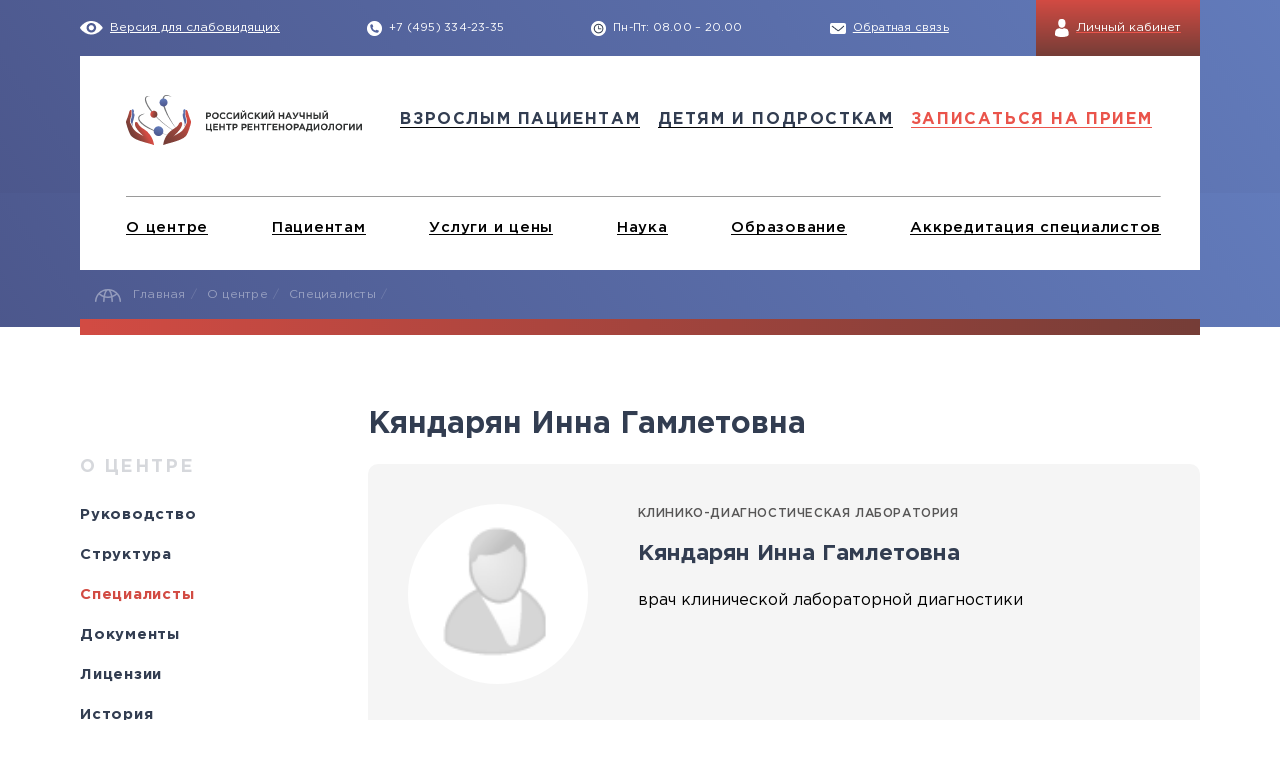

--- FILE ---
content_type: text/html; charset=UTF-8
request_url: https://rncrr.ru/about/employees/6204/science/
body_size: 12467
content:
<html>
  <head lang="ru">
    <meta charset="utf-8"/>
    <meta http-equiv="X-UA-Compatible" content="IE=edge"/>
    <meta name="viewport" content="width=device-width, initial-scale=1, user-scalable=0"/>
    <meta name="format-detection" content="telephone=no"/>
<meta name="yandex-verification" content="e30b405bc95d3d46" />
    <title>Кяндарян Инна Гамлетовна</title>
 
    <meta http-equiv="Content-Type" content="text/html; charset=UTF-8" />
<meta name="keywords" content="Специалисты" />
<meta name="description" content="Специалисты" />
<link href="/bitrix/cache/css/s1/rncr/template_b74732aad76189f65e9a5c606e636b78/template_b74732aad76189f65e9a5c606e636b78_v1.css?1753095472640828" type="text/css"  data-template-style="true" rel="stylesheet" />
<script>if(!window.BX)window.BX={};if(!window.BX.message)window.BX.message=function(mess){if(typeof mess==='object'){for(let i in mess) {BX.message[i]=mess[i];} return true;}};</script>
<script>(window.BX||top.BX).message({"JS_CORE_LOADING":"Загрузка...","JS_CORE_NO_DATA":"- Нет данных -","JS_CORE_WINDOW_CLOSE":"Закрыть","JS_CORE_WINDOW_EXPAND":"Развернуть","JS_CORE_WINDOW_NARROW":"Свернуть в окно","JS_CORE_WINDOW_SAVE":"Сохранить","JS_CORE_WINDOW_CANCEL":"Отменить","JS_CORE_WINDOW_CONTINUE":"Продолжить","JS_CORE_H":"ч","JS_CORE_M":"м","JS_CORE_S":"с","JSADM_AI_HIDE_EXTRA":"Скрыть лишние","JSADM_AI_ALL_NOTIF":"Показать все","JSADM_AUTH_REQ":"Требуется авторизация!","JS_CORE_WINDOW_AUTH":"Войти","JS_CORE_IMAGE_FULL":"Полный размер"});</script>

<script src="/bitrix/js/main/core/core.min.js?1744363107225353"></script>

<script>BX.Runtime.registerExtension({"name":"main.core","namespace":"BX","loaded":true});</script>
<script>BX.setJSList(["\/bitrix\/js\/main\/core\/core_ajax.js","\/bitrix\/js\/main\/core\/core_promise.js","\/bitrix\/js\/main\/polyfill\/promise\/js\/promise.js","\/bitrix\/js\/main\/loadext\/loadext.js","\/bitrix\/js\/main\/loadext\/extension.js","\/bitrix\/js\/main\/polyfill\/promise\/js\/promise.js","\/bitrix\/js\/main\/polyfill\/find\/js\/find.js","\/bitrix\/js\/main\/polyfill\/includes\/js\/includes.js","\/bitrix\/js\/main\/polyfill\/matches\/js\/matches.js","\/bitrix\/js\/ui\/polyfill\/closest\/js\/closest.js","\/bitrix\/js\/main\/polyfill\/fill\/main.polyfill.fill.js","\/bitrix\/js\/main\/polyfill\/find\/js\/find.js","\/bitrix\/js\/main\/polyfill\/matches\/js\/matches.js","\/bitrix\/js\/main\/polyfill\/core\/dist\/polyfill.bundle.js","\/bitrix\/js\/main\/core\/core.js","\/bitrix\/js\/main\/polyfill\/intersectionobserver\/js\/intersectionobserver.js","\/bitrix\/js\/main\/lazyload\/dist\/lazyload.bundle.js","\/bitrix\/js\/main\/polyfill\/core\/dist\/polyfill.bundle.js","\/bitrix\/js\/main\/parambag\/dist\/parambag.bundle.js"]);
</script>
<script>BX.Runtime.registerExtension({"name":"ui.dexie","namespace":"BX.Dexie3","loaded":true});</script>
<script>BX.Runtime.registerExtension({"name":"ls","namespace":"window","loaded":true});</script>
<script>BX.Runtime.registerExtension({"name":"fx","namespace":"window","loaded":true});</script>
<script>BX.Runtime.registerExtension({"name":"fc","namespace":"window","loaded":true});</script>
<script>BX.Runtime.registerExtension({"name":"pull.protobuf","namespace":"BX","loaded":true});</script>
<script>BX.Runtime.registerExtension({"name":"rest.client","namespace":"window","loaded":true});</script>
<script>(window.BX||top.BX).message({"pull_server_enabled":"N","pull_config_timestamp":0,"shared_worker_allowed":"Y","pull_guest_mode":"N","pull_guest_user_id":0,"pull_worker_mtime":1748513055});(window.BX||top.BX).message({"PULL_OLD_REVISION":"Для продолжения корректной работы с сайтом необходимо перезагрузить страницу."});</script>
<script>BX.Runtime.registerExtension({"name":"pull.client","namespace":"BX","loaded":true});</script>
<script>BX.Runtime.registerExtension({"name":"pull","namespace":"window","loaded":true});</script>
<script>BX.Runtime.registerExtension({"name":"jquery","namespace":"window","loaded":true});</script>
<script>(window.BX||top.BX).message({"LANGUAGE_ID":"ru","FORMAT_DATE":"DD.MM.YYYY","FORMAT_DATETIME":"DD.MM.YYYY HH:MI:SS","COOKIE_PREFIX":"BITRIX_SM","SERVER_TZ_OFFSET":"10800","UTF_MODE":"Y","SITE_ID":"s1","SITE_DIR":"\/","USER_ID":"","SERVER_TIME":1769091089,"USER_TZ_OFFSET":0,"USER_TZ_AUTO":"Y","bitrix_sessid":"a2df9a4e287019a82a5f5f4597ecbfc9"});</script>


<script  src="/bitrix/cache/js/s1/rncr/kernel_main/kernel_main_v1.js?1748857512158469"></script>
<script src="/bitrix/js/ui/dexie/dist/dexie3.bundle.min.js?169720259888274"></script>
<script src="/bitrix/js/main/core/core_ls.min.js?17443629372683"></script>
<script src="/bitrix/js/main/core/core_frame_cache.min.js?174436293711132"></script>
<script src="/bitrix/js/pull/protobuf/protobuf.min.js?159583043476433"></script>
<script src="/bitrix/js/pull/protobuf/model.min.js?159583043414190"></script>
<script src="/bitrix/js/rest/client/rest.client.min.js?16020777749240"></script>
<script src="/bitrix/js/pull/client/pull.client.min.js?174851306749849"></script>
<script src="/bitrix/js/main/jquery/jquery-1.12.4.min.js?167697981497163"></script>
<script>BX.setJSList(["\/bitrix\/js\/main\/core\/core_fx.js","\/bitrix\/js\/main\/pageobject\/pageobject.js","\/bitrix\/js\/main\/core\/core_window.js","\/bitrix\/js\/main\/utils.js","\/bitrix\/js\/main\/date\/main.date.js","\/bitrix\/js\/main\/core\/core_date.js","\/bitrix\/js\/main\/session.js","\/local\/templates\/rncr\/js\/vue\/vue.js","\/local\/templates\/rncr\/js\/custom\/swiper.min.js","\/local\/templates\/rncr\/js\/custom\/main.js","\/local\/templates\/rncr\/js\/custom\/menu.js","\/local\/templates\/rncr\/js\/custom\/sidebar.js","\/local\/templates\/rncr\/js\/old.js","\/local\/templates\/rncr\/js\/special_version.js"]);</script>
<script>BX.setCSSList(["\/local\/templates\/rncr\/css\/bootstrap\/bootstrap-grid.min.css","\/local\/templates\/rncr\/css\/swiper.min.css","\/local\/templates\/rncr\/css\/styles.css","\/local\/templates\/rncr\/css\/custom.css","\/local\/templates\/rncr\/css\/old.css","\/local\/templates\/rncr\/css\/special_version.css","\/local\/templates\/rncr\/styles.css"]);</script>
<script>
					(function () {
						"use strict";

						var counter = function ()
						{
							var cookie = (function (name) {
								var parts = ("; " + document.cookie).split("; " + name + "=");
								if (parts.length == 2) {
									try {return JSON.parse(decodeURIComponent(parts.pop().split(";").shift()));}
									catch (e) {}
								}
							})("BITRIX_CONVERSION_CONTEXT_s1");

							if (cookie && cookie.EXPIRE >= BX.message("SERVER_TIME"))
								return;

							var request = new XMLHttpRequest();
							request.open("POST", "/bitrix/tools/conversion/ajax_counter.php", true);
							request.setRequestHeader("Content-type", "application/x-www-form-urlencoded");
							request.send(
								"SITE_ID="+encodeURIComponent("s1")+
								"&sessid="+encodeURIComponent(BX.bitrix_sessid())+
								"&HTTP_REFERER="+encodeURIComponent(document.referrer)
							);
						};

						if (window.frameRequestStart === true)
							BX.addCustomEvent("onFrameDataReceived", counter);
						else
							BX.ready(counter);
					})();
				</script>



<script  src="/bitrix/cache/js/s1/rncr/template_1de5059716f8d3ee659bcd5f9cc0fb4f/template_1de5059716f8d3ee659bcd5f9cc0fb4f_v1.js?1748513127508066"></script>
<script>var _ba = _ba || []; _ba.push(["aid", "65c4dfb61717b30c5a54c70fbc63ff38"]); _ba.push(["host", "www.rncrr.ru"]); (function() {var ba = document.createElement("script"); ba.type = "text/javascript"; ba.async = true;ba.src = (document.location.protocol == "https:" ? "https://" : "http://") + "bitrix.info/ba.js";var s = document.getElementsByTagName("script")[0];s.parentNode.insertBefore(ba, s);})();</script>



                        
    <script src="//ajax.googleapis.com/ajax/libs/jquery/2.1.3/jquery.min.js"></script>
    <script src="/local/templates/rncr/js/jquery.cookie.min.js"></script>
    <script src="/local/templates/rncr/js/jquery.magnificpopup.min.js"></script>
    <script src="/local/templates/rncr/js/jquery.formstyler.min.js"></script>
    <script src="/local/templates/rncr/js/jquery.mask.js"></script>

    <script type="text/javascript" src="https://cdnjs.cloudflare.com/ajax/libs/jquery.perfect-scrollbar/0.6.7/js/min/perfect-scrollbar.jquery.min.js"></script>

                                 
    <style>
      .col-lg-9 ul li:not(.dropdown) {
        line-height: 1.4em;
        padding: 0 0 10px 0;                
      }
      .col-lg-9 ul:not(.accordeon):not(.card-about__list) {
        list-style: square;
      }
    </style>

    <link rel="stylesheet" href="/local/templates/rncr/bvi/css/bvi.css" type="text/css">
<link rel="icon" type="image/x-icon" href="/local/templates/rncr/favicon.ico?v=2" />
  </head>
  <body>   
    <div id="panel"></div>


    <header class="header header_blue">
      <div class="container header__container">
        <div class="header__info-block">
          <div class="low-visibility"><img src="/local/templates/rncr/images/vision.png"/><a class="low-visibility__desc header__item" href="#" alt="Для слабовидящих">Версия для слабовидящих</a></div>

          <div class="phone header__item header__phones">
            <img src="/local/templates/rncr/images/phone-header.png" style="margin-right: 7px"/>
            <a class="phone__number header__item" href="tel:+74953342335">+7 (495) 334-23-35</a>
    
          </div>


          <div class="schedule header__item">
            <img src="/local/templates/rncr/images/header-clock.png"/>
            <span class="schedule__desc">Пн-Пт: 08.00 – 20.00</span>
          </div>

          <div class="callback">
            <img src="/local/templates/rncr/images/letter.png"/><a class="callback__desc header__item" href="/about/kontakty/" alt="Обратная связь">Обратная связь</a>
          </div>

          <div class="personal-account d-none d-lg-block">
            <a class="personal-account__link personal-account__link_red" href="#"><img src="/local/templates/rncr/images/person.png"/><span class="personal-account__desc header__item">Личный кабинет</span></a>
          </div>

        </div>

        <nav class="nav header__navbar-panel header__navbar-panel_white">
          <div class="header__navbar-outer container_relative">
            <div class="nav__inner-wrapper">
              <div class="nav__logotype-wrapper">
                <a class="nav__link d-inline-block nav__link_border-none" href="/">
                  <img class="nav__logotype-img" src="/local/templates/rncr/images/logotype.svg"/>
                </a>
              </div>

              <div class="nav__btn-group">
                <div class="btn-group__inner container_relative">
                  <a class="nav__btn-group_phone" href="tel:+74953342335" alt="telephone">
                    <img class="nav-img__phone" src="/local/templates/rncr/images/h-phone.png"/>
                  </a>
                  <a class="nav__btn-toggle" id="toggle">
                    <span class="top"></span><span class="middle"></span><span class="bottom"></span>
                  </a>
                </div>
              </div>

              <div class="nav__list-wrapper">
                <ul class="nav__list">
                  <li class="nav__item d-block d-lg-none">
                    <a class="personal-account__link personal-account__link_red" href="/personal/">
                      <div class="d-flex align-items-center">
                        <img src="/local/templates/rncr/images/person-red.svg"/><span class="personal-account__desc header__item">Личный кабинет</span>
                      </div>
                    </a>
                  </li>

                  


	
	
		
		 <li class="nav__item nav__item--submenu"><a class="nav__link nav__link_blue" href="#">взрослым пациентам</a>
                <div class="nav__sub-menu dropdown-block">
                  <div class="nav__sub-menu_wrapper">
                    <div class="nav__sub-img-wrapper d-none d-lg-block"><img class="nav__sub-img" src="/local/templates/rncr/images/hands.png"/></div>
                    <div class="nav__inner-flex">
                      <h3 class="nav__sub-title m-0 d-none d-lg-block"> взрослым пациентам</h3>
                      <ul class="nav__sub-list">
		
	
	

	
	
					<li class="nav__sub-item"><a class="nav__sub-link" href="/personal/konsultatsiya/">Консультация</a></li>
		
	
	

	
	
					<li class="nav__sub-item"><a class="nav__sub-link" href="/diagnostika/">Диагностика</a></li>
		
	
	

	
	
					<li class="nav__sub-item"><a class="nav__sub-link" href="/lechenie/">Лечение</a></li>
		
	
	

			</ul></div></div></div></li>	
	
		
		 <li class="nav__item nav__item--submenu"><a class="nav__link nav__link_blue" href="#">детям и подросткам</a>
                <div class="nav__sub-menu dropdown-block">
                  <div class="nav__sub-menu_wrapper">
                    <div class="nav__sub-img-wrapper d-none d-lg-block"><img class="nav__sub-img" src="/local/templates/rncr/images/hands.png"/></div>
                    <div class="nav__inner-flex">
                      <h3 class="nav__sub-title m-0 d-none d-lg-block"> детям и подросткам</h3>
                      <ul class="nav__sub-list">
		
	
	

	
	
					<li class="nav__sub-item"><a class="nav__sub-link" href="/detyam-i-podrostkam/konsultatsiya/">Консультация</a></li>
		
	
	

	
	
					<li class="nav__sub-item"><a class="nav__sub-link" href="/detyam-i-podrostkam/diagnostika">Диагностика</a></li>
		
	
	

	
	
					<li class="nav__sub-item"><a class="nav__sub-link" href="/detyam-i-podrostkam/lechenie">Лечение</a></li>
		
	
	

			</ul></div></div></div></li>	
	
		
		 <li class="nav__item d-block d-lg-none nav__item--submenu"><a class="nav__link nav__link_blue" href="#">О клинике</a>
                <div class="nav__sub-menu dropdown-block">
                  <div class="nav__sub-menu_wrapper">
                    <div class="nav__sub-img-wrapper d-none d-lg-block"><img class="nav__sub-img" src="/local/templates/rncr/images/hands.png"/></div>
                    <div class="nav__inner-flex">
                      <h3 class="nav__sub-title m-0 d-none d-lg-block"> О клинике</h3>
                      <ul class="nav__sub-list">
		
	
	

	
	
					<li class="nav__sub-item"><a class="nav__sub-link" href="/about/">О центре</a></li>
		
	
	

	
	
					<li class="nav__sub-item"><a class="nav__sub-link" href="/about/rukovodstvo">Руководство</a></li>
		
	
	

	
	
					<li class="nav__sub-item"><a class="nav__sub-link" href="/about/structure1/">Структура</a></li>
		
	
	

	
	
					<li class="nav__sub-item"><a class="nav__sub-link" href="/about/employees/">Специалисты</a></li>
		
	
	

	
	
					<li class="nav__sub-item"><a class="nav__sub-link" href="/about/dokumenty/">Документы</a></li>
		
	
	

	
	
					<li class="nav__sub-item"><a class="nav__sub-link" href="/about/licenzii/">Лицензии</a></li>
		
	
	

	
	
					<li class="nav__sub-item"><a class="nav__sub-link" href="/about/history/">История</a></li>
		
	
	

	
	
					<li class="nav__sub-item"><a class="nav__sub-link" href="/about/news/">Новости</a></li>
		
	
	

	
	
					<li class="nav__sub-item"><a class="nav__sub-link" href="/about/advert">Объявления</a></li>
		
	
	

	
	
					<li class="nav__sub-item"><a class="nav__sub-link" href="/about/telemed/">Телемедицина</a></li>
		
	
	

	
	
					<li class="nav__sub-item"><a class="nav__sub-link" href="/about/jobs/">Вакансии</a></li>
		
	
	

	
	
					<li class="nav__sub-item"><a class="nav__sub-link" href="/about/nashi-partnjory/">Партнеры</a></li>
		
	
	

	
	
					<li class="nav__sub-item"><a class="nav__sub-link" href="/about/kontakty/">Контакты</a></li>
		
	
	

	
	
					<li class="nav__sub-item"><a class="nav__sub-link" href="/about/ros-sovet/">Российский межведомственный совет</a></li>
		
	
	

	
	
					<li class="nav__sub-item"><a class="nav__sub-link" href="/about/antikorruptsionnaya-politika/">Противодействие коррупции</a></li>
		
	
	

	
	
					<li class="nav__sub-item"><a class="nav__sub-link" href="/about/antiterroristicheskaya-bezopasnost/">Антитеррористическая безопасность</a></li>
		
	
	

	
	
					<li class="nav__sub-item"><a class="nav__sub-link" href="/about/yubiley-100-let-fgbu-rntsrr-minzdrava-rossii">Юбилей 100 лет ФГБУ "РНЦРР" Минздрава России</a></li>
		
	
	

			</ul></div></div></div></li>	
	
		
		 <li class="nav__item d-block d-lg-none nav__item--submenu"><a class="nav__link nav__link_blue" href="#">Пациентам</a>
                <div class="nav__sub-menu dropdown-block">
                  <div class="nav__sub-menu_wrapper">
                    <div class="nav__sub-img-wrapper d-none d-lg-block"><img class="nav__sub-img" src="/local/templates/rncr/images/hands.png"/></div>
                    <div class="nav__inner-flex">
                      <h3 class="nav__sub-title m-0 d-none d-lg-block"> Пациентам</h3>
                      <ul class="nav__sub-list">
		
	
	

	
	
					<li class="nav__sub-item"><a class="nav__sub-link" href="/personal/">Пациентам</a></li>
		
	
	

	
	
					<li class="nav__sub-item"><a class="nav__sub-link" href="/personal/podgotovka-k-issledovaniyam">Подготовка к исследованиям</a></li>
		
	
	

	
	
					<li class="nav__sub-item"><a class="nav__sub-link" href="/personal/vidy-okazyvaemoy-meditsinskoy-pomoshchi-standarty/">Виды оказываемой медицинской помощи, стандарты</a></li>
		
	
	

	
	
					<li class="nav__sub-item"><a class="nav__sub-link" href="/personal/informatsiya/">Информация о правах и обязанностях граждан в области здравохранения</a></li>
		
	
	

	
	
					<li class="nav__sub-item"><a class="nav__sub-link" href="/personal/pamyatka/">Памятка о профилактике и раннем выявлении онкологических заболеваний</a></li>
		
	
	

	
	
					<li class="nav__sub-item"><a class="nav__sub-link" href="/personal/lekarstvennoe-obespechenie/">Лекарственное обеспечение</a></li>
		
	
	

	
	
					<li class="nav__sub-item"><a class="nav__sub-link" href="/personal/poryadok-gospitalizatsii">Порядок госпитализации</a></li>
		
	
	

	
	
					<li class="nav__sub-item"><a class="nav__sub-link" href="/personal/priest/">Посещение пациентов священнослужителями</a></li>
		
	
	

	
	
					<li class="nav__sub-item"><a class="nav__sub-link" href="/personal/faq/">Часто задаваемые вопросы</a></li>
		
	
	

			</ul></div></div></div></li>	
	
					<li class="nav__item d-block d-lg-none nav__item--submenu"><a class="nav__link nav__link_black" href="/services/">Услуги и цены</a></li>
		
	
	

	
	
		
		 <li class="nav__item d-block d-lg-none nav__item--submenu"><a class="nav__link nav__link_blue" href="#">Наука</a>
                <div class="nav__sub-menu dropdown-block">
                  <div class="nav__sub-menu_wrapper">
                    <div class="nav__sub-img-wrapper d-none d-lg-block"><img class="nav__sub-img" src="/local/templates/rncr/images/hands.png"/></div>
                    <div class="nav__inner-flex">
                      <h3 class="nav__sub-title m-0 d-none d-lg-block"> Наука</h3>
                      <ul class="nav__sub-list">
		
	
	

	
	
					<li class="nav__sub-item"><a class="nav__sub-link" href="/nauka/">Наука</a></li>
		
	
	

	
	
					<li class="nav__sub-item"><a class="nav__sub-link" href="/nauka/instrumentariy/">Научный инструментарий</a></li>
		
	
	

	
	
					<li class="nav__sub-item"><a class="nav__sub-link" href="/nauka/dissertatsionnyy-sovet/">Диссертационный совет</a></li>
		
	
	

	
	
					<li class="nav__sub-item"><a class="nav__sub-link" href="/nauka/nauchno-issledovatelskie-otdely/">Научно-исследовательские отделы</a></li>
		
	
	

	
	
					<li class="nav__sub-item"><a class="nav__sub-link" href="/nauka/konferentsii/">Конференции</a></li>
		
	
	

	
	
					<li class="nav__sub-item"><a class="nav__sub-link" href="/nauka/dissertatsionnyy-sovet/obyavleniya-o-zashchitakh/upload%202017/recomend.pdf">Краткие рекомендации для авторов научных статей</a></li>
		
	
	

	
	
					<li class="nav__sub-item"><a class="nav__sub-link" href="/nauka/klinicheskie-issledovaniya">Клинические исследования</a></li>
		
	
	

	
	
					<li class="nav__sub-item"><a class="nav__sub-link" href="https://vestnik.rncrr.ru">Научный журнал "Вестник РНЦРР"</a></li>
		
	
	

	
	
					<li class="nav__sub-item"><a class="nav__sub-link" href="/nauka/sovet-molodykh-uchenykh/">Совет молодых ученых</a></li>
		
	
	

			</ul></div></div></div></li>	
	
		
		 <li class="nav__item d-block d-lg-none nav__item--submenu"><a class="nav__link nav__link_blue" href="#">Аккредитация специалистов</a>
                <div class="nav__sub-menu dropdown-block">
                  <div class="nav__sub-menu_wrapper">
                    <div class="nav__sub-img-wrapper d-none d-lg-block"><img class="nav__sub-img" src="/local/templates/rncr/images/hands.png"/></div>
                    <div class="nav__inner-flex">
                      <h3 class="nav__sub-title m-0 d-none d-lg-block"> Аккредитация специалистов</h3>
                      <ul class="nav__sub-list">
		
	
	

	
	
					<li class="nav__sub-item"><a class="nav__sub-link" href="/obuchenie/radioterapevticheskii-simulyacionnii-centr/">Аккредитация специалистов</a></li>
		
	
	

	
	
					<li class="nav__sub-item"><a class="nav__sub-link" href="/obuchenie/radioterapevticheskii-simulyacionnii-centr/obshchaya-informatsiya-ob-akkreditatsii-spetsialistov">Общая информация об аккредитации специалистов</a></li>
		
	
	

	
	
					<li class="nav__sub-item"><a class="nav__sub-link" href="/obuchenie/radioterapevticheskii-simulyacionnii-centr/kontaktnaya-informaciya/">Сведения об аккредитационном центре</a></li>
		
	
	

	
	
					<li class="nav__sub-item"><a class="nav__sub-link" href="/obuchenie/radioterapevticheskii-simulyacionnii-centr/pervichnaya-spetsializirovannaya-akkreditatsiya-spetsialistov">Первичная специализированная аккредитация специалистов</a></li>
		
	
	

	
	
					<li class="nav__sub-item"><a class="nav__sub-link" href="/obuchenie/radioterapevticheskii-simulyacionnii-centr/periodicheskaya-akkreditatsiya">Периодическая аккредитация</a></li>
		
	
	

	
	
					<li class="nav__sub-item"><a class="nav__sub-link" href="/obuchenie/radioterapevticheskii-simulyacionnii-centr/podgotovka-k-prokhozhdeniyu-akkreditatsii-spetsialistov">Подготовка к прохождению аккредитации специалистов</a></li>
		
	
	

	
	
					<li class="nav__sub-item"><a class="nav__sub-link" href="/obuchenie/radioterapevticheskii-simulyacionnii-centr/poluchenie-rezultatov-akkreditatsii-spetsialistov-i-apellyatsiya">Получение результатов аккредитации специалистов и апелляция</a></li>
		
	
	

	
	
					<li class="nav__sub-item"><a class="nav__sub-link" href="/obuchenie/radioterapevticheskii-simulyacionnii-centr/protokoly-zasedaniy-akkreditatsionnoy-podkomissii-">Протоколы заседаний аккредитационной подкомиссии </a></li>
		
	
	

	
	
					<li class="nav__sub-item"><a class="nav__sub-link" href="/obuchenie/radioterapevticheskii-simulyacionnii-centr/esli-ne-sdal-etap">ЕСЛИ НЕ СДАЛ ЭТАП</a></li>
		
	
	

	
	
					<li class="nav__sub-item"><a class="nav__sub-link" href="/obuchenie/radioterapevticheskii-simulyacionnii-centr/dokumenty-reglamentiruyushchie-provedenie-akkreditatsii-spetsialistov">Документы, регламентирующие проведение аккредитации специалистов</a></li>
		
	
	

			</ul></div></div></div></li>	
	
		
		 <li class="nav__item d-block d-lg-none nav__item--submenu"><a class="nav__link nav__link_blue" href="#">Образование</a>
                <div class="nav__sub-menu dropdown-block">
                  <div class="nav__sub-menu_wrapper">
                    <div class="nav__sub-img-wrapper d-none d-lg-block"><img class="nav__sub-img" src="/local/templates/rncr/images/hands.png"/></div>
                    <div class="nav__inner-flex">
                      <h3 class="nav__sub-title m-0 d-none d-lg-block"> Образование</h3>
                      <ul class="nav__sub-list">
		
	
	

	
	
					<li class="nav__sub-item"><a class="nav__sub-link" href="/obuchenie/">Обучение</a></li>
		
	
	

	
	
					<li class="nav__sub-item"><a class="nav__sub-link" href="/obuchenie/obuchenie-v-aspiranture">Аспирантура</a></li>
		
	
	

	
	
					<li class="nav__sub-item"><a class="nav__sub-link" href="/obuchenie/obuchenie-v-ordinature/">Ординатура</a></li>
		
	
	

	
	
					<li class="nav__sub-item"><a class="nav__sub-link" href="/obuchenie/tselevoe-obuchenie/">Целевое обучение</a></li>
		
	
	

	
	
					<li class="nav__sub-item"><a class="nav__sub-link" href="/obuchenie/dopolnitelnoe-professionalnoe-obrazovanie/">Дополнительное профессиональное образование</a></li>
		
	
	

	
	
					<li class="nav__sub-item"><a class="nav__sub-link" href="">Нормативные акты</a></li>
		
	
	

			</ul></div></div></div></li>	
	
		
		 <li class="nav__item d-block d-lg-none nav__item--submenu"><a class="nav__link nav__link_blue" href="#">Сотрудникам</a>
                <div class="nav__sub-menu dropdown-block">
                  <div class="nav__sub-menu_wrapper">
                    <div class="nav__sub-img-wrapper d-none d-lg-block"><img class="nav__sub-img" src="/local/templates/rncr/images/hands.png"/></div>
                    <div class="nav__inner-flex">
                      <h3 class="nav__sub-title m-0 d-none d-lg-block"> Сотрудникам</h3>
                      <ul class="nav__sub-list">
		
	
	

	
	
					<li class="nav__sub-item"><a class="nav__sub-link" href="/for_staff/feedback/?arrFilter_ff%5BDETAIL_TEXT%5D=empty&arrFilter_pf%5B&set_filter=Y">Вопросы пациентов</a></li>
		
	
	

	
	
					<li class="nav__sub-item"><a class="nav__sub-link" href="/for_staff/schedules.php">Занятость специалистов</a></li>
		
	
	

	
	
					<li class="nav__sub-item"><a class="nav__sub-link" href="/bitrix/admin/form_result_list.php?lang=ru&WEB_FORM_ID=3">Отзывы о специалистах</a></li>
		
	
	

			</ul></div></div></div></li>	
	
					<li class="nav__item appoint py-4 py-lg-0"><a class="nav__link nav__link_red" href="/schedule/form.php">записаться на прием</a></li>
		
	
	



                  <li class="nav__item d-block d-lg-none py-4">
                    <div class="social-buttons d-flex justify-content-center">
                      <a class="d-inline-block social mx-4" href="#" alt="phone"><img class="social__phone" src="/local/templates/rncr/images/Vector-blue.svg" alt="phone"/></a>
                      <a class="d-inline-block social mx-4" href="#" alt="telegram"><img class="social__telegram" src="/local/templates/rncr/images/telegram-blue.svg" alt="telegram"/></a>
                      <a class="d-inline-block social mx-4" href="#" alt="viber"><img class="social__viber" src="/local/templates/rncr/images/viber-blue.svg" alt="viber"/></a>
                    </div>
                  </li>
                </ul>
              </div>
            </div>

            <hr class="d-none d-md-block" size="0.5px" style="background:rgba(50, 61, 81, 0.4)"/>

            
<div class="nav__wrapper">
	<nav class="nav-bottom">
		<ul class="nav-bottom__list">

		
			
			
				
				   <li class="nav-bottom__item"><a class="nav-bottom__link nav__link_black" href="/about/">О центре</a>
                    <div class="nav__sub-menu dropdown-block">
                       <div class="nav__sub-menu_wrapper">
                        <div class="nav__sub-img-wrapper d-none d-lg-block"><img class="nav__sub-img" src="/local/templates/rncr/images/hands.png"/></div>
                        <div class="nav__inner-flex">
                          <h3 class="nav__sub-title m-0 d-none d-lg-block">О центре</h3>
                          <ul class="nav__sub-list">

				
			
			
		
			
			
									<li class="nav__sub-item"><a class="nav__sub-link" href="/about/">О центре</a></li>
				
			
			
		
			
			
									<li class="nav__sub-item"><a class="nav__sub-link" href="/about/rukovodstvo">Руководство</a></li>
				
			
			
		
			
			
									<li class="nav__sub-item"><a class="nav__sub-link" href="/about/structure1/">Структура</a></li>
				
			
			
		
			
			
									<li class="nav__sub-item"><a class="nav__sub-link" href="/about/employees/">Специалисты</a></li>
				
			
			
		
			
			
									<li class="nav__sub-item"><a class="nav__sub-link" href="/about/dokumenty/">Документы</a></li>
				
			
			
		
			
			
									<li class="nav__sub-item"><a class="nav__sub-link" href="/about/licenzii/">Лицензии</a></li>
				
			
			
		
			
			
									<li class="nav__sub-item"><a class="nav__sub-link" href="/about/history/">История</a></li>
				
			
			
		
			
			
									<li class="nav__sub-item"><a class="nav__sub-link" href="/about/news/">Новости</a></li>
				
			
			
		
			
			
									<li class="nav__sub-item"><a class="nav__sub-link" href="/about/advert">Объявления</a></li>
				
			
			
		
			
			
									<li class="nav__sub-item"><a class="nav__sub-link" href="/about/telemed/">Телемедицина</a></li>
				
			
			
		
			
			
									<li class="nav__sub-item"><a class="nav__sub-link" href="/about/jobs/">Вакансии</a></li>
				
			
			
		
			
			
									<li class="nav__sub-item"><a class="nav__sub-link" href="/about/nashi-partnjory/">Партнеры</a></li>
				
			
			
		
			
			
									<li class="nav__sub-item"><a class="nav__sub-link" href="/about/kontakty/">Контакты</a></li>
				
			
			
		
			
			
									<li class="nav__sub-item"><a class="nav__sub-link" href="/about/ros-sovet/">Российский межведомственный совет</a></li>
				
			
			
		
			
			
									<li class="nav__sub-item"><a class="nav__sub-link" href="/about/antikorruptsionnaya-politika/">Противодействие коррупции</a></li>
				
			
			
		
			
			
									<li class="nav__sub-item"><a class="nav__sub-link" href="/about/antiterroristicheskaya-bezopasnost/">Антитеррористическая безопасность</a></li>
				
			
			
		
			
			
									<li class="nav__sub-item"><a class="nav__sub-link" href="/about/yubiley-100-let-fgbu-rntsrr-minzdrava-rossii">Юбилей 100 лет ФГБУ "РНЦРР" Минздрава России</a></li>
				
			
			
		
							</ul></div></div></div></li>			
			
				
				   <li class="nav-bottom__item"><a class="nav-bottom__link nav__link_black" href="/personal/">Пациентам</a>
                    <div class="nav__sub-menu dropdown-block">
                       <div class="nav__sub-menu_wrapper">
                        <div class="nav__sub-img-wrapper d-none d-lg-block"><img class="nav__sub-img" src="/local/templates/rncr/images/hands.png"/></div>
                        <div class="nav__inner-flex">
                          <h3 class="nav__sub-title m-0 d-none d-lg-block">Пациентам</h3>
                          <ul class="nav__sub-list">

				
			
			
		
			
			
									<li class="nav__sub-item"><a class="nav__sub-link" href="/personal/">Пациентам</a></li>
				
			
			
		
			
			
									<li class="nav__sub-item"><a class="nav__sub-link" href="/personal/podgotovka-k-issledovaniyam">Подготовка к исследованиям</a></li>
				
			
			
		
			
			
									<li class="nav__sub-item"><a class="nav__sub-link" href="/personal/vidy-okazyvaemoy-meditsinskoy-pomoshchi-standarty/">Виды оказываемой медицинской помощи, стандарты</a></li>
				
			
			
		
			
			
									<li class="nav__sub-item"><a class="nav__sub-link" href="/personal/informatsiya/">Информация о правах и обязанностях граждан в области здравохранения</a></li>
				
			
			
		
			
			
									<li class="nav__sub-item"><a class="nav__sub-link" href="/personal/pamyatka/">Памятка о профилактике и раннем выявлении онкологических заболеваний</a></li>
				
			
			
		
			
			
									<li class="nav__sub-item"><a class="nav__sub-link" href="/personal/lekarstvennoe-obespechenie/">Лекарственное обеспечение</a></li>
				
			
			
		
			
			
									<li class="nav__sub-item"><a class="nav__sub-link" href="/personal/poryadok-gospitalizatsii">Порядок госпитализации</a></li>
				
			
			
		
			
			
									<li class="nav__sub-item"><a class="nav__sub-link" href="/personal/priest/">Посещение пациентов священнослужителями</a></li>
				
			
			
		
			
			
									<li class="nav__sub-item"><a class="nav__sub-link" href="/personal/faq/">Часто задаваемые вопросы</a></li>
				
			
			
		
							</ul></div></div></div></li>			
			
									<li class="nav-bottom__item"><a class="nav-bottom__link nav__link_black" href="/services/">Услуги и цены</a></li>
				
			
			
		
			
			
				
				   <li class="nav-bottom__item"><a class="nav-bottom__link nav__link_black" href="/nauka/">Наука</a>
                    <div class="nav__sub-menu dropdown-block">
                       <div class="nav__sub-menu_wrapper">
                        <div class="nav__sub-img-wrapper d-none d-lg-block"><img class="nav__sub-img" src="/local/templates/rncr/images/hands.png"/></div>
                        <div class="nav__inner-flex">
                          <h3 class="nav__sub-title m-0 d-none d-lg-block">Наука</h3>
                          <ul class="nav__sub-list">

				
			
			
		
			
			
									<li class="nav__sub-item"><a class="nav__sub-link" href="/nauka/">Наука</a></li>
				
			
			
		
			
			
									<li class="nav__sub-item"><a class="nav__sub-link" href="/nauka/instrumentariy/">Научный инструментарий</a></li>
				
			
			
		
			
			
									<li class="nav__sub-item"><a class="nav__sub-link" href="/nauka/dissertatsionnyy-sovet/">Диссертационный совет</a></li>
				
			
			
		
			
			
									<li class="nav__sub-item"><a class="nav__sub-link" href="/nauka/nauchno-issledovatelskie-otdely/">Научно-исследовательские отделы</a></li>
				
			
			
		
			
			
									<li class="nav__sub-item"><a class="nav__sub-link" href="/nauka/konferentsii/">Конференции</a></li>
				
			
			
		
			
			
									<li class="nav__sub-item"><a class="nav__sub-link" href="/nauka/dissertatsionnyy-sovet/obyavleniya-o-zashchitakh/upload%202017/recomend.pdf">Краткие рекомендации для авторов научных статей</a></li>
				
			
			
		
			
			
									<li class="nav__sub-item"><a class="nav__sub-link" href="/nauka/klinicheskie-issledovaniya">Клинические исследования</a></li>
				
			
			
		
			
			
									<li class="nav__sub-item"><a class="nav__sub-link" href="https://vestnik.rncrr.ru">Научный журнал "Вестник РНЦРР"</a></li>
				
			
			
		
			
			
									<li class="nav__sub-item"><a class="nav__sub-link" href="/nauka/sovet-molodykh-uchenykh/">Совет молодых ученых</a></li>
				
			
			
		
							</ul></div></div></div></li>			
			
				
				   <li class="nav-bottom__item"><a class="nav-bottom__link nav__link_black" href="/obuchenie/">Образование</a>
                    <div class="nav__sub-menu dropdown-block">
                       <div class="nav__sub-menu_wrapper">
                        <div class="nav__sub-img-wrapper d-none d-lg-block"><img class="nav__sub-img" src="/local/templates/rncr/images/hands.png"/></div>
                        <div class="nav__inner-flex">
                          <h3 class="nav__sub-title m-0 d-none d-lg-block">Образование</h3>
                          <ul class="nav__sub-list">

				
			
			
		
			
			
									<li class="nav__sub-item"><a class="nav__sub-link" href="/obuchenie/">Обучение</a></li>
				
			
			
		
			
			
									<li class="nav__sub-item"><a class="nav__sub-link" href="/obuchenie/obuchenie-v-aspiranture">Аспирантура</a></li>
				
			
			
		
			
			
									<li class="nav__sub-item"><a class="nav__sub-link" href="/obuchenie/obuchenie-v-ordinature/">Ординатура</a></li>
				
			
			
		
			
			
									<li class="nav__sub-item"><a class="nav__sub-link" href="/obuchenie/tselevoe-obuchenie/">Целевое обучение</a></li>
				
			
			
		
			
			
									<li class="nav__sub-item"><a class="nav__sub-link" href="/obuchenie/dopolnitelnoe-professionalnoe-obrazovanie/">Дополнительное профессиональное образование</a></li>
				
			
			
		
			
			
									<li class="nav__sub-item"><a class="nav__sub-link" href="">Нормативные акты</a></li>
				
			
			
		
							</ul></div></div></div></li>			
			
				
				   <li class="nav-bottom__item"><a class="nav-bottom__link nav__link_black" href="/obuchenie/radioterapevticheskii-simulyacionnii-centr/">Аккредитация специалистов</a>
                    <div class="nav__sub-menu dropdown-block">
                       <div class="nav__sub-menu_wrapper">
                        <div class="nav__sub-img-wrapper d-none d-lg-block"><img class="nav__sub-img" src="/local/templates/rncr/images/hands.png"/></div>
                        <div class="nav__inner-flex">
                          <h3 class="nav__sub-title m-0 d-none d-lg-block">Аккредитация специалистов</h3>
                          <ul class="nav__sub-list">

				
			
			
		
			
			
									<li class="nav__sub-item"><a class="nav__sub-link" href="/obuchenie/radioterapevticheskii-simulyacionnii-centr/">Аккредитация специалистов</a></li>
				
			
			
		
			
			
									<li class="nav__sub-item"><a class="nav__sub-link" href="/obuchenie/radioterapevticheskii-simulyacionnii-centr/obshchaya-informatsiya-ob-akkreditatsii-spetsialistov">Общая информация об аккредитации специалистов</a></li>
				
			
			
		
			
			
									<li class="nav__sub-item"><a class="nav__sub-link" href="/obuchenie/radioterapevticheskii-simulyacionnii-centr/kontaktnaya-informaciya/">Сведения об аккредитационном центре</a></li>
				
			
			
		
			
			
									<li class="nav__sub-item"><a class="nav__sub-link" href="/obuchenie/radioterapevticheskii-simulyacionnii-centr/pervichnaya-spetsializirovannaya-akkreditatsiya-spetsialistov">Первичная специализированная аккредитация специалистов</a></li>
				
			
			
		
			
			
									<li class="nav__sub-item"><a class="nav__sub-link" href="/obuchenie/radioterapevticheskii-simulyacionnii-centr/periodicheskaya-akkreditatsiya">Периодическая аккредитация</a></li>
				
			
			
		
			
			
									<li class="nav__sub-item"><a class="nav__sub-link" href="/obuchenie/radioterapevticheskii-simulyacionnii-centr/podgotovka-k-prokhozhdeniyu-akkreditatsii-spetsialistov">Подготовка к прохождению аккредитации специалистов</a></li>
				
			
			
		
			
			
									<li class="nav__sub-item"><a class="nav__sub-link" href="/obuchenie/radioterapevticheskii-simulyacionnii-centr/poluchenie-rezultatov-akkreditatsii-spetsialistov-i-apellyatsiya">Получение результатов аккредитации специалистов и апелляция</a></li>
				
			
			
		
			
			
									<li class="nav__sub-item"><a class="nav__sub-link" href="/obuchenie/radioterapevticheskii-simulyacionnii-centr/protokoly-zasedaniy-akkreditatsionnoy-podkomissii-">Протоколы заседаний аккредитационной подкомиссии </a></li>
				
			
			
		
			
			
									<li class="nav__sub-item"><a class="nav__sub-link" href="/obuchenie/radioterapevticheskii-simulyacionnii-centr/esli-ne-sdal-etap">ЕСЛИ НЕ СДАЛ ЭТАП</a></li>
				
			
			
		
			
			
									<li class="nav__sub-item"><a class="nav__sub-link" href="/obuchenie/radioterapevticheskii-simulyacionnii-centr/dokumenty-reglamentiruyushchie-provedenie-akkreditatsii-spetsialistov">Документы, регламентирующие проведение аккредитации специалистов</a></li>
				
			
			
		
					</ul></div></div></div></li>		


		</ul>
	</nav>
</div>

           

          </div> 
        </nav>
      </div>
    </header>

    
      <div class="breadcrumbs breadcrumbs_blue">
      <div class="container container_relative container_relative_h-100">
        <div class="separator separator_red d-none d-md-block">
          <div class="breadcrumbs__wrapper pl-4"><img class="breadcrumbs__image" src="/local/templates/rncr/images/breadcrumb.png"/>
            <ul class="breadcrumbs__list" itemprop="http://schema.org/breadcrumb" itemscope itemtype="http://schema.org/BreadcrumbList">
		<li class="breadcrumbs__item" itemprop="itemListElement" itemscope itemtype="http://schema.org/ListItem">
			<a href="/" title="Главная" class="breadcrumbs__link breadcrumbs__link_white" itemprop="url">Главная</a>
			<meta itemprop="position" content="1" />
		</li>
		<li class="breadcrumbs__item" itemprop="itemListElement" itemscope itemtype="http://schema.org/ListItem">
			<a href="/about/" title="О центре" class="breadcrumbs__link breadcrumbs__link_white" itemprop="url">О центре</a>
			<meta itemprop="position" content="2" />
		</li>
		<li class="breadcrumbs__item" itemprop="itemListElement" itemscope itemtype="http://schema.org/ListItem">
			<a href="/about/employees/" title="Специалисты" class="breadcrumbs__link breadcrumbs__link_white" itemprop="url">Специалисты</a>
			<meta itemprop="position" content="3" />
		</li></ul>
          </div>
        </div>
      </div>
    </div>
      <div class="page-wrapper">
        <div class="container">
          <div class="row">

                   
            <div class="col-12 col-lg-3 order-1 order-lg-2">
              <div class="sidebar">



                  


<div class="sidebar-large d-none d-lg-block">
    <h2 class="sidebar-large__title"><a class="sidebar-large__title_link" href="/about/">О центре</a></h2>
    <ul class="sidebar-large__list">
	<li class="sidebar-large__item">
					<a class="sidebar-large__link" href="/about/rukovodstvo">Руководство</a>
		    </li>

	
	<li class="sidebar-large__item">
					<a class="sidebar-large__link" href="/about/structure1/">Структура</a>
		    </li>

	
	<li class="sidebar-large__item">
					<a class="sidebar-large__link sidebar-large__link_active" href="/about/employees/">Специалисты</a>
		    </li>

	
	<li class="sidebar-large__item">
					<a class="sidebar-large__link" href="/about/dokumenty/">Документы</a>
		    </li>

	
	<li class="sidebar-large__item">
					<a class="sidebar-large__link" href="/about/licenzii/">Лицензии</a>
		    </li>

	
	<li class="sidebar-large__item">
					<a class="sidebar-large__link" href="/about/history/">История</a>
		    </li>

	
	<li class="sidebar-large__item">
					<a class="sidebar-large__link" href="/about/news/">Новости</a>
		    </li>

	
	<li class="sidebar-large__item">
					<a class="sidebar-large__link" href="/about/advert">Объявления</a>
		    </li>

	
	<li class="sidebar-large__item">
					<a class="sidebar-large__link" href="/about/telemed/">Телемедицина</a>
		    </li>

	
	<li class="sidebar-large__item">
					<a class="sidebar-large__link" href="/about/jobs/">Вакансии</a>
		    </li>

	
	<li class="sidebar-large__item">
					<a class="sidebar-large__link" href="/about/nashi-partnjory/">Партнеры</a>
		    </li>

	
	<li class="sidebar-large__item">
					<a class="sidebar-large__link" href="/about/kontakty/">Контакты</a>
		    </li>

	
	<li class="sidebar-large__item">
					<a class="sidebar-large__link" href="/about/ros-sovet/">Российский межведомственный совет</a>
		    </li>

	
	<li class="sidebar-large__item">
					<a class="sidebar-large__link" href="/about/antikorruptsionnaya-politika/">Противодействие коррупции</a>
		    </li>

	
	<li class="sidebar-large__item">
					<a class="sidebar-large__link" href="/about/antiterroristicheskaya-bezopasnost/">Антитеррористическая безопасность</a>
		    </li>

	
	<li class="sidebar-large__item">
					<a class="sidebar-large__link" href="/about/yubiley-100-let-fgbu-rntsrr-minzdrava-rossii">Юбилей 100 лет ФГБУ "РНЦРР" Минздрава России</a>
		    </li>

	
	</ul>
</div>
<select class="sidebar-mini d-block d-lg-none" onchange="if (this.value) window.location.href = this.value;">
<option class="sidebar-mini__option" value="" style="color:gray;">О центре</option>
		
		<option  class="sidebar-mini__option" value="/about/rukovodstvo">Руководство</option>
		
		<option  class="sidebar-mini__option" value="/about/structure1/">Структура</option>
		
		<option  selected  class="sidebar-mini__option" value="/about/employees/">Специалисты</option>
		
		<option  class="sidebar-mini__option" value="/about/dokumenty/">Документы</option>
		
		<option  class="sidebar-mini__option" value="/about/licenzii/">Лицензии</option>
		
		<option  class="sidebar-mini__option" value="/about/history/">История</option>
		
		<option  class="sidebar-mini__option" value="/about/news/">Новости</option>
		
		<option  class="sidebar-mini__option" value="/about/advert">Объявления</option>
		
		<option  class="sidebar-mini__option" value="/about/telemed/">Телемедицина</option>
		
		<option  class="sidebar-mini__option" value="/about/jobs/">Вакансии</option>
		
		<option  class="sidebar-mini__option" value="/about/nashi-partnjory/">Партнеры</option>
		
		<option  class="sidebar-mini__option" value="/about/kontakty/">Контакты</option>
		
		<option  class="sidebar-mini__option" value="/about/ros-sovet/">Российский межведомственный совет</option>
		
		<option  class="sidebar-mini__option" value="/about/antikorruptsionnaya-politika/">Противодействие коррупции</option>
		
		<option  class="sidebar-mini__option" value="/about/antiterroristicheskaya-bezopasnost/">Антитеррористическая безопасность</option>
		
		<option  class="sidebar-mini__option" value="/about/yubiley-100-let-fgbu-rntsrr-minzdrava-rossii">Юбилей 100 лет ФГБУ "РНЦРР" Минздрава России</option>
	</select>
              </div>
            </div>
            <div class="col-12 col-lg-9 order-3">
              <h1 class="title-h1 title-h1_black">Кяндарян Инна Гамлетовна</h1>
          
  
   

<style>
	.details__desc p {
		margin-bottom: 20px;
	}
</style>
 


 

    <div class="card-about">

      <div class="card-about__person">
      <h3 class="card-about__title card-about__title_grey"> Клинико-диагностическая лаборатория</h3>
      <div class="card-about__img-wrapper"><img class="card-about__img" src="/bitrix/components/medsite/medsite.system.person/templates/.default/images/nopic_user_100_noborder.gif"/></div>
      <p class="card-about__user-name">Кяндарян Инна Гамлетовна</p>

        
      <p class="card-about__user-about"> врач клинической лабораторной диагностики</p>


              </div>


      <div class="card-about__navbar">
        <ul class="card-about__list">
          <li class="card-about__item"><a class="card-about__link " href="/about/employees/6204/" alt="О специалисте">О специалисте</a></li>
                    <li class="card-about__item"><a class="card-about__link card-about__link--active" href="/about/employees/6204/science/" alt="Научные публикации">Научные публикации</a></li>
          <li class="card-about__item"><a class="card-about__link " href="/about/employees/6204/review/" alt="Отзывы">Отзывы</a></li>
        </ul>
        <select class="card-about__select">
          <option class="card-about__link card-about__link_blue" value="/about/employees/6204/">О специалисте</option>
                    <option class="card-about__link card-about__link_blue" value="/about/employees/6204/science/">Научные публикации</option>
          <option class="card-about__link card-about__link_blue" value="/about/employees/6204/review/">Отзывы</option>
        </select>
      </div>
 
    </div>


    

<div class="info"><p>


</p></div>




    
      
    
          </div>

        </div>

        
        

      </div>

     
      
    </div>

        

    
<div class="info-resource">
  <div class="info-resource__bg-wrapper"><img class="info-resource__img-bg" src="/local/templates/rncr/images/bg-eagle.png"/></div>
  <div class="container">
    <div class="row">
      <div class="col-12">
        <h2 class="info-resource__title info-resource__title_gray">Информационные ресурсы</h2>
      </div>
    </div>
    <div class="row">
      <ul class="info-resource__list">
                <li class="info-resource__item"><a class="info-resource__link d-inline-block" href="https://izotop1.ru" alt="Клиника ядерной медицины">
          <img class="info-resource__img" src="/upload/iblock/193/reksja0gsc3hxvkflon1nw7pdhf39693.png"/></a>
        </li>
                <li class="info-resource__item"><a class="info-resource__link d-inline-block" href="https://www.mgfoms.ru/" alt="МГФОМС">
          <img class="info-resource__img" src="/upload/iblock/5f6/5f696025ed77f2845b411a5385dc1bd3.png"/></a>
        </li>
                <li class="info-resource__item"><a class="info-resource__link d-inline-block" href="https://www.ffoms.gov.ru/" alt="Федеральный фонд">
          <img class="info-resource__img" src="/upload/iblock/819/8194fe4d23d38b37f94263d091cfe3c0.png"/></a>
        </li>
                <li class="info-resource__item"><a class="info-resource__link d-inline-block" href="https://www.roszdravnadzor.ru" alt="Росздравнадзор">
          <img class="info-resource__img" src="/upload/iblock/d1e/d1e3169767ebbec2856aa75f00c92e29.png"/></a>
        </li>
                <li class="info-resource__item"><a class="info-resource__link d-inline-block" href="https://www.rospotrebnadzor.ru/" alt="Роснадзор">
          <img class="info-resource__img" src="/upload/iblock/850/850f314380c2891902eb92e074935570.png"/></a>
        </li>
              </ul>
    </div>
  </div>
</div>

    <div class="appointment">
	<div class="container">
		<div class="appointment__content">
			<h2 class="appointment__title appointment__title_white">Запишитесь на первичный прием прямо сейчас</h2>
 <a href="/schedule/form.php" alt="Запись на прием" class="btn appointment__btn btn_red">Записаться на прием</a>
		</div>
	</div>
</div>
 <br>
    <footer class="footer footer_padding">
      <div class="container">
        <div class="row">
          <div class="col-12 col-lg-4 order-1">
            <div class="logotype footer__logotype"><a class="logotype__link d-inline-block" href="/">
              <img class="logotype__image" src="/local/templates/rncr/images/logotype.png" title="Российский научный центр рентгенорадиологии" alt="Российский научный центр рентгенорадиологии"/></a></div>
          </div>
          <div class="col-12 col-md-6 col-lg-4 order-3 order-md-2">
            <div class="phones footer__phones footer__phones_white footer_mb">
              <div class="row">
                <div class="col-2"><img src="/local/templates/rncr/images/phone.png" alt="phone"/></div>
                <div class="col-5 footer__padding-position p-md-0">
                  <div class="phones__block">+7 (495) 334-23-35</div>
                  
                </div>
                
              </div>
            </div>
          </div>
          <div class="col-12 col-md-6 col-lg-4 order-2 order-md-3">
            <div class="address footer__address footer_mb">
              <div class="row">
                <div class="col-2"><img src="/local/templates/rncr/images/location.png" alt="map_place"/></div>
                <div class="col-10 footer__padding-position">
                  <div class="footer__address">г. Москва, ул. Профсоюзная, д. 86</div>
                  <div class="footer__contacts"><a class="footer-link footer-link" href="/about/kontakty/" alt="contacts">Контакты</a></div>
                </div>
              </div>
            </div>
          </div>
        </div>
        <div class="row">
          <div class="col-12 col-md-6 d-flex justify-content-center justify-content-md-start order-md-2 mb-5 mt-md-5">
            <div class="questions footer_mb_first ml-md-0"><a class="footer-link footer-link d-flex align-items-center" href="/about/kontakty/">
              <img class="question__image footer_mr" src="/local/templates/rncr/images/question.png"/><span class="ml-2">Задать вопрос</span></a>
            </div>
			  <div class="messages mx-4 ml-md-0"><a class="footer-link footer-link d-flex align-items-center" href="/about/feedback/">
              <img class="messages__image footer_mr" src="/local/templates/rncr/images/message.png"/><span class="ml-2">Оставить отзыв</span></a>
            </div>
          </div>
          <div class="col-12 col-md-4 order-md-1">
            <div class="social-buttons footer__address footer_mb d-flex justify-content-center">
              <a class="d-inline-block social mx-4" href="#" alt="phone"><img class="social__phone" src="/local/templates/rncr/images/tel.png" alt="phone"/></a>
<a class="d-inline-block social mx-4" href="#" alt="telegram"><img class="social__telegram" src="/local/templates/rncr/images/telegram.png" alt="telegram"/></a>
<a class="d-inline-block social mx-4" href="#" alt="viber"><img class="social__viber" src="/local/templates/rncr/images/viber.png" alt="viber"/></a>
            </div>
          </div>
          <div class="d-none d-lg-block col-lg-2 order-3"></div>
        </div>
        <div class="row d-none d-md-block">
          <div class="col-12">
            <hr class="footer__separator footer__separator_lg-margin" size="1px solid rgba(135, 152, 165, 0.5)"/>
          </div>
        </div>
        <div class="row">

          


	
	
		
							<div class="d-none d-lg-block col-lg-6">
		            <h2 class="footer__list-title">взрослым пациентам</h2>
		            <ul class="footer__list"> 	        
            
		
	
	

	
	
					<li class="footer-list__item"><a class="footer-list__link footer-link" href="/personal/konsultatsiya/">Консультация</a></li>
		
	
	

	
	
					<li class="footer-list__item"><a class="footer-list__link footer-link" href="/diagnostika/">Диагностика</a></li>
		
	
	

	
	
					<li class="footer-list__item"><a class="footer-list__link footer-link" href="/lechenie/">Лечение</a></li>
		
	
	

			</ul></div>	
	
		
				        	<div class="d-none d-md-block col-md-6 col-lg-3">
		            <h2 class="footer__list-title">детям и подросткам</h2>
		            <ul class="footer__list">
	    	
            
		
	
	

	
	
					<li class="footer-list__item"><a class="footer-list__link footer-link" href="/detyam-i-podrostkam/konsultatsiya/">Консультация</a></li>
		
	
	

	
	
					<li class="footer-list__item"><a class="footer-list__link footer-link" href="/detyam-i-podrostkam/diagnostika">Диагностика</a></li>
		
	
	

	
	
					<li class="footer-list__item"><a class="footer-list__link footer-link" href="/detyam-i-podrostkam/lechenie">Лечение</a></li>
		
	
	

	</ul></div>

          <div class="col-12 col-md-6 col-lg-3 d-flex">
            <div class="info footer___info mx-auto mr-md-0">

              <div class="info__block">
	<div class="row">
		<div class="col-3">
			<div class="info__img-wrapper">
 <img width="50px" src="/local/templates/rncr/images/cross.png" class="info__img">
			</div>
		</div>
		<div class="col-9">
			<div class="info__block-content">
				<div class="info__block-text info__block-text_black_10_left">
					 Объем оставшихся средств ОМС:
				</div>
 <span class="info__block_count info__block_count_purple">--%</span>
				<hr size="1px solid #C6C6C6">
				<div class="info__block-text info__block-text_black_12_left">
					 Талоны на оказание ВМП:
				</div>
				<div class="info__block_count info__block_count_purple">
					---
				</div>
			</div>
		</div>
	</div>
	<div class="row">
		<div class="col-12">
			<div class="info__date info__date_grey">
				 Данные на 12.01.2026
			</div>
		</div>
	</div>
</div>
 <br>              <div class="info__block info__block_transparent">
	<div class="row">
		 <iframe src="https://nok.minzdrav.gov.ru/MO/GetBanner/9799/1" border="0" scrolling="no" allowtransparency="true" width="300" height="150" style="border: 0;"></iframe>
	</div>
</div>


<div class="info__block info__block_transparent">
	<div class="row">
<a href="https://семья2024.рф" target="_blank"><img width="300" height="150" src="/upload/footer/god_semi_logo.jpg" height="auto" align="left"></a>
	</div>
</div>
 <br>              <div class="info__block">
  <div class="row">
    <div class="col-3">
      <div class="info__img-wrapper"><img class="info__img" src="/local/templates/rncr/images/eagle.png" width="53px"/></div>
    </div>
    <div class="col-9">
      <div class="info__block-content d-flex">
        <div class="info__block-text info__block-text_black_10">Телефон доверия минздрава россии</div>
      </div>
    </div>
  </div>
</div>              
            </div>
          </div>
        </div>
        <div class="row">
          <div class="col-12">
            <hr class="footer__separator" size="1px solid rgba(135, 152, 165, 0.5)"/>
          </div>
        </div>
        <div class="row">
          <div class="col-12 col-md-6">
            <div class="copyright">© 2017-2026 Российский Научный Центр Рентгенорадиологии</div>
          </div>
          <div class="col-12 col-md-6">
            <div class="made-by footer__made-by"><a class="footer-link" href="#">Разработка сайтов</a></div>
          </div>
        </div>
      </div>
    </footer>

    <script src="/local/templates/rncr/bvi/js/bvi.min.js"></script>
    <script>
      new isvek.Bvi({
        target: '.low-visibility__desc',
        fontSize: 24,
        theme: 'brown'
      });
    </script>
  </body>
</html>

--- FILE ---
content_type: image/svg+xml
request_url: https://rncrr.ru/local/templates/rncr/images/person-red.svg
body_size: 1084
content:
<svg width="14" height="18" viewBox="0 0 14 18" fill="none" xmlns="http://www.w3.org/2000/svg">
<path d="M6.8456 8.80319C8.84689 8.80319 10.4694 6.83255 10.4694 4.40162C10.4694 1.97064 9.93671 0 6.8456 0C3.75448 0 3.22168 1.97064 3.22168 4.40162C3.22168 6.83255 4.8442 8.80319 6.8456 8.80319Z" fill="#EA544B"/>
<path d="M0.000712616 15.5239C9.54724e-05 15.3757 -0.000521671 15.4822 0.000712616 15.5239V15.5239Z" fill="#EA544B"/>
<path d="M13.6885 15.6396C13.6904 15.5991 13.6891 15.3581 13.6885 15.6396V15.6396Z" fill="#EA544B"/>
<path d="M13.6824 15.3462C13.6153 11.1115 13.0622 9.90481 8.82998 9.14099C8.82998 9.14099 8.23423 9.90013 6.84566 9.90013C5.45709 9.90013 4.86124 9.14099 4.86124 9.14099C0.675205 9.89648 0.088508 11.0852 0.0113651 15.2086C0.00503941 15.5453 0.00210799 15.563 0.000976562 15.524C0.00123371 15.5972 0.00154216 15.7326 0.00154216 15.9689C0.00154216 15.9689 1.00913 18.0001 6.84566 18.0001C12.6821 18.0001 13.6898 15.9689 13.6898 15.9689C13.6898 15.8171 13.6899 15.7116 13.69 15.6398C13.6889 15.6639 13.6866 15.6171 13.6824 15.3462Z" fill="#EA544B"/>
</svg>
